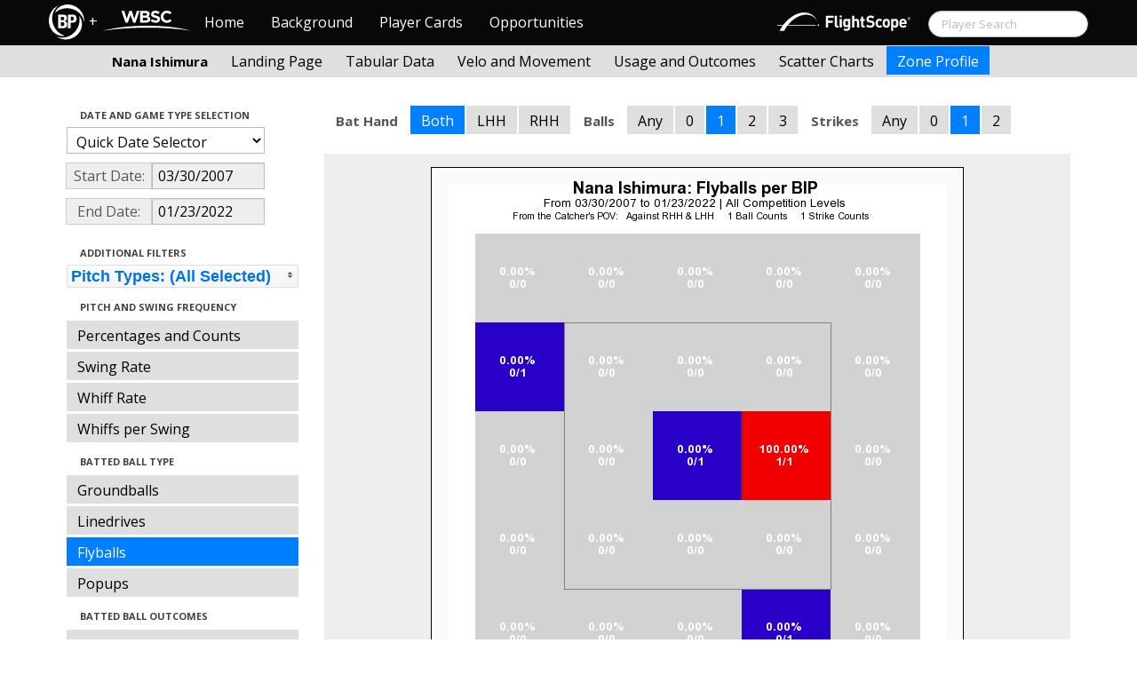

--- FILE ---
content_type: text/html; charset=UTF-8
request_url: http://wbwc.baseballprospectus.com/profile.php?player=F6611C39-7896-4F7D-8CEA-A06B3CC4DBFD&gFilt=&pFilt=FA%7CSI%7CFC%7CCU%7CSL%7CCS%7CKN%7CCH%7CFS%7CSB&time=game&minmax=ci&var=fb&s_type=2&startDate=03/30/2007&endDate=01/23/2022&balls=1&strikes=1&b_hand=-1
body_size: 18884
content:

<!doctype html>
<html>

  <head>
    <title>Women's Baseball</title>
    <meta name="viewport" content="width=device-width, initial-scale=1">
    <meta content="text/html; charset=UTF-8" http-equiv="Content-Type">
    <link rel="stylesheet" href="css/cosmo-min.test.css">
    <link rel="stylesheet" href="css/datepicker.css">
    <link rel="stylesheet" href="css/formbox_style.css">
	<link rel="stylesheet" type="text/css" href="css/jquery.multiselect.css" />
    <link rel="stylesheet" type="text/css" href="http://ajax.googleapis.com/ajax/libs/jqueryui/1.7.2/themes/flick/jquery-ui.css" />

    <script src="js/jquery-min.js"></script>
	<script type="text/javascript" src="http://ajax.googleapis.com/ajax/libs/jqueryui/1/jquery-ui.min.js"></script>
 	<script src="js/jquery.smooth-scroll.min.js"></script>
    <script src="js/bootstrap.min.js"></script>
    <script src="js/bootstrap-datepicker.js"></script>
    <script src="js/bootswatch.js"></script>
    <script src="js/formbox.js"></script>
	<script type="text/javascript" src="js/jquery.multiselect.js"></script>
    <script>
	 $(function() {
			$("#startDate").datepicker({
						 "startView": 'decade',
						 "autoclose": true,
						 "todayBtn": true,
					})
			.on('hide', function(ev){
				var x=ev.format();
				window.location = 'profile.php?player=F6611C39-7896-4F7D-8CEA-A06B3CC4DBFD&time=game&minmax=ci&var=fb&s_type=2&endDate=01/23/2022&startDate=' + x.toString();
			});

			$("#endDate").datepicker(
					{
						 "startView": 'decade',
						 defaultDate: "+0d",
						 "autoclose": true,
						 "todayBtn": true
					})
			 .on('hide', function(ev){
				var x=ev.format();
				window.location = 'profile.php?player=F6611C39-7896-4F7D-8CEA-A06B3CC4DBFD&time=game&minmax=ci&var=fb&s_type=2&startDate=03/30/2007&endDate=' + x.toString();
			});
	});
    </script>
    <script type="text/javascript">

	  var _gaq = _gaq || [];
	  _gaq.push(['_setAccount', 'UA-105198-4']);
	  _gaq.push(['_trackPageview']);

	  (function() {
	    var ga = document.createElement('script'); ga.type = 'text/javascript'; ga.async = true;
	    ga.src = ('https:' == document.location.protocol ? 'https://ssl' : 'http://www') + '.google-analytics.com/ga.js';
	    var s = document.getElementsByTagName('script')[0]; s.parentNode.insertBefore(ga, s);
	  })();

</script>
  </head>

  <body class="preview" id="top" data-spy="scroll" data-target=".subnav" data-offset="80">
<div class="container">
 <div class="navbar-float">
 	<a href="http://wbwc.baseballprospectus.com"><img src=img/bbb.png></a>
 </div>
</div>

 <!-- Navbar
================================================== -->
<div class="navbar navbar-fixed-top">
   <div class="navbar-inner">
     <div class="container">
             
         <a class="btn btn-navbar" data-toggle="collapse" data-target=".nav-collapse">
         <span class="icon-bar"></span>
         <span class="icon-bar"></span>
         <span class="icon-bar"></span>
       </a>
       <div class="nav-collapse collapse" id="main-menu">
           <a href="http://wbwc.baseballprospectus.com/" class="navbar-brand pull-left" style="width: 40px; display: inline-block; margin-top: 5px;"><img src="img/BP-icon.svg" style=""></a><span class="navbar-brand pull-left" style="width: 20px; line-height: 49px; display: inline-block; color: #FFFFFF; text-align: center;">+</span>
           
           <a href="http://wbwc.baseballprospectus.com/" class="navbar-brand pull-left" style="width: 100px;display: inline-block;margin-top: 12px;"><img src="img/wbsc-logo.svg"></a>
           <ul class="nav" id="main-menu-left">
          <li class=""><a href="index.php">Home</a></li>
          <li "=""><a href="about.php">Background</a></li>
          <li><a href="pc_splash.php">Player Cards</a></li>
          <li><a href="opps.php">Opportunities</a></li>
          
        </ul>
        <form class="navbar-search pull-right" action="../search.php" method="get" id="search">
            <input type="text" id="name" class="search-query span2 typeahead" placeholder="Player Search" name="name" autocomplete="off">
        </form>
        <ul class="nav pull-right" id="main-menu-right">
          <li>
                <a href="https://baseball.flightscope.com/" style="padding:10px 20px 0;"><img src="img/flightscope.svg" style="width: 150px;"></a>
          </li>
        </ul>
       </div>
     </div>
   </div>
 </div> 
<div class="container">


<!-- Masthead
================================================== -->
<header class="jumbotron subhead" id="overview">
  <div class="subnav navbar-fixed-top" style="height: 37px">
	<div class="container">
		<ul class="nav nav-pills">
		  <li class=first-nav><b style="color: #000000">Nana Ishimura</b></li>
              <li >
                <a href="landing.php?player=F6611C39-7896-4F7D-8CEA-A06B3CC4DBFD&gFilt=&pFilt=FA|SI|FC|CU|SL|CS|KN|CH|FS|SB&time=game&startDate=03/30/2007&endDate=01/23/2022&s_type=2">Landing Page</a>
              </li>
              <li >
                <a href="tabs.php?player=F6611C39-7896-4F7D-8CEA-A06B3CC4DBFD&gFilt=&pFilt=FA|SI|FC|CU|SL|CS|KN|CH|FS|SB&time=game&startDate=03/30/2007&endDate=01/23/2022&s_type=2">Tabular Data</a>
              </li>
              <li>
                <a href="velo.php?player=F6611C39-7896-4F7D-8CEA-A06B3CC4DBFD&gFilt=&pFilt=FA|SI|FC|CU|SL|CS|KN|CH|FS|SB&time=game&startDate=03/30/2007&endDate=01/23/2022&s_type=2">Velo and Movement</a>
              </li>
              <li>
                <a href="outcome.php?player=F6611C39-7896-4F7D-8CEA-A06B3CC4DBFD&gFilt=&pFilt=FA|SI|FC|CU|SL|CS|KN|CH|FS|SB&time=game&startDate=03/30/2007&endDate=01/23/2022&s_type=2">Usage and Outcomes</a>
              </li>
              <li>
                <a href="scatter.php?player=F6611C39-7896-4F7D-8CEA-A06B3CC4DBFD&gFilt=&pFilt=FA|SI|FC|CU|SL|CS|KN|CH|FS|SB&time=game&startDate=03/30/2007&endDate=01/23/2022">Scatter Charts</a>
              </li>
              <li class="active">
                <a href="profile.php?player=F6611C39-7896-4F7D-8CEA-A06B3CC4DBFD&gFilt=&pFilt=FA|SI|FC|CU|SL|CS|KN|CH|FS|SB&time=game&startDate=03/30/2007&endDate=01/23/2022&var=fb&s_type=2">Zone Profile</a>
              </li>
            </ul>

		</ul>
	</div>
  </div>
</header>

<div class="container" style="height:80px">

</div>
    <div class="container-fluid">
      <div class="row-fluid">
        <div class="span3">
          <ul class="nav  nav-pills nav-stacked">
            <li class="nav-header">Date and Game Type Selection
              <br>
            </li>

                        	<li>
			            	<select class="game-select" id="ySel">
			            		<option>Quick Date Selector</option>
			            		<option value="at">All Time</option>
																	<option value=2026>2026 Season</option>
																	<option value=2025>2025 Season</option>
																	<option value=2024>2024 Season</option>
																	<option value=2023>2023 Season</option>
																	<option value=2022>2022 Season</option>
																	<option value=2021>2021 Season</option>
																	<option value=2020>2020 Season</option>
																	<option value=2019>2019 Season</option>
																	<option value=2018>2018 Season</option>
																	<option value=2017>2017 Season</option>
																	<option value=2016>2016 Season</option>
																	<option value=2015>2015 Season</option>
																	<option value=2014>2014 Season</option>
																	<option value=2013>2013 Season</option>
																	<option value=2012>2012 Season</option>
																	<option value=2011>2011 Season</option>
																	<option value=2010>2010 Season</option>
																	<option value=2009>2009 Season</option>
																	<option value=2008>2008 Season</option>
																	<option value=2007>2007 Season</option>
											            	</select>


							  <script>
									$('#ySel').on('change', function () {
									  var sd = $(this).val(); // get selected value
									  var ed = parseInt(sd)+1;
									  if(sd=="at"){
										  window.location = "profile.php?player=F6611C39-7896-4F7D-8CEA-A06B3CC4DBFD&balls=1&strikes=1&b_hand=-1&time=game&minmax=ci&var=fb&s_type=2&gFilt=&pFilt=FA|SI|FC|CU|SL|CS|KN|CH|FS|SB&startDate=&endDate=" // redirect
									  } else if (sd) { // require a URL
										  window.location = "profile.php?player=F6611C39-7896-4F7D-8CEA-A06B3CC4DBFD&balls=1&strikes=1&b_hand=-1&time=game&minmax=ci&var=fb&s_type=2&gFilt=&pFilt=FA|SI|FC|CU|SL|CS|KN|CH|FS|SB&startDate=01/01/" + sd + "&endDate=01/01/" + ed; // redirect
									  }
									  return false;
									});
							  </script>


            	</li>

				<li>
					<div class="input-append date">
						 <span class="add-on" style="width:85px;">Start Date:</span>
						 <input class="span6" id="startDate" type="text" readonly="readonly" name="date" value="03/30/2007">
					</div>
				</li>
				<li>
					<div class="input-append date">
						 <span class="add-on" style="width:85px;">End Date:</span>
						 <input class="span6" id="endDate" type="text" readonly="readonly" name="date" value="01/23/2022">
					</div>
				</li>

				<li>
				  
				  <script>
						$('#gFilt').on('change', function () {
						  var url = $(this).val(); // get selected value
						  if (url) { // require a URL
							  window.location = "profile.php?player=F6611C39-7896-4F7D-8CEA-A06B3CC4DBFD&pFilt=FA|SI|FC|CU|SL|CS|KN|CH|FS|SB&time=game&minmax=ci&var=fb&s_type=2&startDate=03/30/2007&endDate=01/23/2022&gFilt=" + url; // redirect
						  }
						  return false;
						});
				  </script>




		        </li>




            <li class="nav-header">Additional Filters
              <br>
            </li>

			<li>
			<script type="text/javascript">
			$(function(){
				$("#psel").multiselect({
					selectedList: 4,
  				    selectedText: function(numChecked, numTotal, checkedItems){
  				       if(numChecked==numTotal){
  				       		return 'Pitch Types: (All Selected)';
  				       } else {
					   		//return numChecked + ' of ' + numTotal + ' pitches selected';
            				var returnString = 'Pitch Types: ';
							for(var i=0; i<numChecked; i++) {
								if(i!=0) {
									returnString +=", ";
								}
								returnString += $(checkedItems[i]).attr('title');
							}

					   		return returnString;
					   }
				    },
					close: function(event,ui){
					  var values = $(this).val().join("|");
					  window.location = "profile.php?player=F6611C39-7896-4F7D-8CEA-A06B3CC4DBFD&time=game&minmax=ci&var=fb&s_type=2&startDate=03/30/2007&endDate=01/23/2022&gFilt=&pFilt=" + values; // redirect
					}

				});
			});
			</script>


				<select style="width: 261px;" id=psel multiple="multiple" size="5">
					<optgroup label="Hard Pitches">
						<option value="FA" selected=selected >Fourseam</option>
						<option value="SI" selected=selected >Sinker</option>
						<option value="FC" selected=selected >Cutter</option>
					</optgroup>
					<optgroup label="Breaking Pitches">
						<option value="SL" selected=selected >Slider</option>
						<option value="CU" selected=selected >Curve</option>
						<option value="CS" selected=selected >Slow Curve</option>
						<option value="KN" selected=selected >Knuckler</option>
					</optgroup>
					<optgroup label="Offspeed Pitches">
						<option value="CH" selected=selected >Changeup</option>
						<option value="FS" selected=selected >Splitter</option>
						<option value="SB" selected=selected >Screwball</option>
					</optgroup>
				</select>
			</li>








            <li class="nav-header">Pitch and Swing Frequency
              <br>
            </li>

            <li >
              <a href="profile.php?player=F6611C39-7896-4F7D-8CEA-A06B3CC4DBFD&gFilt=&pFilt=FA|SI|FC|CU|SL|CS|KN|CH|FS|SB&time=game&minmax=ci&var=count&s_type=2&startDate=03/30/2007&endDate=01/23/2022&balls=1&strikes=1&b_hand=-1">Percentages and Counts</a>
            </li>

            <li >
              <a href="profile.php?player=F6611C39-7896-4F7D-8CEA-A06B3CC4DBFD&gFilt=&pFilt=FA|SI|FC|CU|SL|CS|KN|CH|FS|SB&time=game&minmax=ci&var=swing&s_type=2&startDate=03/30/2007&endDate=01/23/2022&balls=1&strikes=1&b_hand=-1">Swing Rate</a>
            </li>

            <li >
              <a href="profile.php?player=F6611C39-7896-4F7D-8CEA-A06B3CC4DBFD&gFilt=&pFilt=FA|SI|FC|CU|SL|CS|KN|CH|FS|SB&time=game&minmax=ci&var=whiff&s_type=2&startDate=03/30/2007&endDate=01/23/2022&balls=1&strikes=1&b_hand=-1">Whiff Rate</a>
            </li>

            <li >
              <a href="profile.php?player=F6611C39-7896-4F7D-8CEA-A06B3CC4DBFD&gFilt=&pFilt=FA|SI|FC|CU|SL|CS|KN|CH|FS|SB&time=game&minmax=ci&var=whiffswing&s_type=2&startDate=03/30/2007&endDate=01/23/2022&balls=1&strikes=1&b_hand=-1">Whiffs per Swing</a>
            </li>

            <li class="nav-header">Batted Ball Type
              <br>
            </li>

            <li >
              <a href="profile.php?player=F6611C39-7896-4F7D-8CEA-A06B3CC4DBFD&gFilt=&pFilt=FA|SI|FC|CU|SL|CS|KN|CH|FS|SB&time=game&minmax=ci&var=gb&s_type=2&startDate=03/30/2007&endDate=01/23/2022&balls=1&strikes=1&b_hand=-1">Groundballs</a>
            </li>

            <li >
              <a href="profile.php?player=F6611C39-7896-4F7D-8CEA-A06B3CC4DBFD&gFilt=&pFilt=FA|SI|FC|CU|SL|CS|KN|CH|FS|SB&time=game&minmax=ci&var=ld&s_type=2&startDate=03/30/2007&endDate=01/23/2022&balls=1&strikes=1&b_hand=-1">Linedrives</a>
            </li>

            <li  class=active >
              <a href="profile.php?player=F6611C39-7896-4F7D-8CEA-A06B3CC4DBFD&gFilt=&pFilt=FA|SI|FC|CU|SL|CS|KN|CH|FS|SB&time=game&minmax=ci&var=fb&s_type=2&startDate=03/30/2007&endDate=01/23/2022&balls=1&strikes=1&b_hand=-1">Flyballs</a>
            </li>

            <li >
              <a href="profile.php?player=F6611C39-7896-4F7D-8CEA-A06B3CC4DBFD&gFilt=&pFilt=FA|SI|FC|CU|SL|CS|KN|CH|FS|SB&time=game&minmax=ci&var=pu&s_type=2&startDate=03/30/2007&endDate=01/23/2022&balls=1&strikes=1&b_hand=-1">Popups</a>
            </li>

            <li class="nav-header">Batted Ball Outcomes
              <br>
            </li>

            <li >
              <a href="profile.php?player=F6611C39-7896-4F7D-8CEA-A06B3CC4DBFD&gFilt=&pFilt=FA|SI|FC|CU|SL|CS|KN|CH|FS|SB&time=game&minmax=ci&var=baa&s_type=2&startDate=03/30/2007&endDate=01/23/2022&balls=1&strikes=1&b_hand=-1">Batting Average</a>
            </li>

            <li >
              <a href="profile.php?player=F6611C39-7896-4F7D-8CEA-A06B3CC4DBFD&gFilt=&pFilt=FA|SI|FC|CU|SL|CS|KN|CH|FS|SB&time=game&minmax=ci&var=slg&s_type=2&startDate=03/30/2007&endDate=01/23/2022&balls=1&strikes=1&b_hand=-1">Slugging</a>
            </li>

            <li >
              <a href="profile.php?player=F6611C39-7896-4F7D-8CEA-A06B3CC4DBFD&gFilt=&pFilt=FA|SI|FC|CU|SL|CS|KN|CH|FS|SB&time=game&minmax=ci&var=iso&s_type=2&startDate=03/30/2007&endDate=01/23/2022&balls=1&strikes=1&b_hand=-1">Isolated Power</a>
            </li>

            <li >
              <a href="profile.php?player=F6611C39-7896-4F7D-8CEA-A06B3CC4DBFD&gFilt=&pFilt=FA|SI|FC|CU|SL|CS|KN|CH|FS|SB&time=game&minmax=ci&var=babip&s_type=2&startDate=03/30/2007&endDate=01/23/2022&balls=1&strikes=1&b_hand=-1">BABIP</a>
            </li>



          </ul>
        </div>
        <div class="span9">

		  <ul class="nav nav-pills">
		  	<li><b>Bat Hand</b></li>
			<li  class=active >
			  <a href="profile.php?player=F6611C39-7896-4F7D-8CEA-A06B3CC4DBFD&gFilt=&pFilt=FA|SI|FC|CU|SL|CS|KN|CH|FS|SB&time=game&minmax=ci&var=fb&s_type=2&startDate=03/30/2007&endDate=01/23/2022&balls=1&strikes=1&b_hand=-1">Both</a>
			</li>
			<li >
			  <a href="profile.php?player=F6611C39-7896-4F7D-8CEA-A06B3CC4DBFD&gFilt=&pFilt=FA|SI|FC|CU|SL|CS|KN|CH|FS|SB&time=game&minmax=ci&var=fb&s_type=2&startDate=03/30/2007&endDate=01/23/2022&balls=1&strikes=1&b_hand=L">LHH</a>
			</li>
			<li >
			  <a href="profile.php?player=F6611C39-7896-4F7D-8CEA-A06B3CC4DBFD&gFilt=&pFilt=FA|SI|FC|CU|SL|CS|KN|CH|FS|SB&time=game&minmax=ci&var=fb&s_type=2&startDate=03/30/2007&endDate=01/23/2022&balls=1&strikes=1&b_hand=R">RHH</a>
			</li>
		  	<li><b>Balls</b></li>
			<li >
			  <a href="profile.php?player=F6611C39-7896-4F7D-8CEA-A06B3CC4DBFD&gFilt=&pFilt=FA|SI|FC|CU|SL|CS|KN|CH|FS|SB&time=game&minmax=ci&var=fb&s_type=2&startDate=03/30/2007&endDate=01/23/2022&balls=-1&strikes=1&b_hand=-1">Any</a>
			</li>
			<li >
			  <a href="profile.php?player=F6611C39-7896-4F7D-8CEA-A06B3CC4DBFD&gFilt=&pFilt=FA|SI|FC|CU|SL|CS|KN|CH|FS|SB&time=game&minmax=ci&var=fb&s_type=2&startDate=03/30/2007&endDate=01/23/2022&balls=0&strikes=1&b_hand=-1">0</a>
			</li>
			<li  class=active >
			  <a href="profile.php?player=F6611C39-7896-4F7D-8CEA-A06B3CC4DBFD&gFilt=&pFilt=FA|SI|FC|CU|SL|CS|KN|CH|FS|SB&time=game&minmax=ci&var=fb&s_type=2&startDate=03/30/2007&endDate=01/23/2022&balls=1&strikes=1&b_hand=-1">1</a>
			</li>
			<li >
			  <a href="profile.php?player=F6611C39-7896-4F7D-8CEA-A06B3CC4DBFD&gFilt=&pFilt=FA|SI|FC|CU|SL|CS|KN|CH|FS|SB&time=game&minmax=ci&var=fb&s_type=2&startDate=03/30/2007&endDate=01/23/2022&balls=2&strikes=1&b_hand=-1">2</a>
			</li>
			<li >
			  <a href="profile.php?player=F6611C39-7896-4F7D-8CEA-A06B3CC4DBFD&gFilt=&pFilt=FA|SI|FC|CU|SL|CS|KN|CH|FS|SB&time=game&minmax=ci&var=fb&s_type=2&startDate=03/30/2007&endDate=01/23/2022&balls=3&strikes=1&b_hand=-1">3</a>
			</li>

		  	<li><b>Strikes</b></li>
			<li >
			  <a href="profile.php?player=F6611C39-7896-4F7D-8CEA-A06B3CC4DBFD&gFilt=&pFilt=FA|SI|FC|CU|SL|CS|KN|CH|FS|SB&time=game&minmax=ci&var=fb&s_type=2&startDate=03/30/2007&endDate=01/23/2022&balls=1&strikes=-1&b_hand=-1">Any</a>
			</li>
			<li >
			  <a href="profile.php?player=F6611C39-7896-4F7D-8CEA-A06B3CC4DBFD&gFilt=&pFilt=FA|SI|FC|CU|SL|CS|KN|CH|FS|SB&time=game&minmax=ci&var=fb&s_type=2&startDate=03/30/2007&endDate=01/23/2022&balls=1&strikes=0&b_hand=-1">0</a>
			</li>
			<li  class=active >
			  <a href="profile.php?player=F6611C39-7896-4F7D-8CEA-A06B3CC4DBFD&gFilt=&pFilt=FA|SI|FC|CU|SL|CS|KN|CH|FS|SB&time=game&minmax=ci&var=fb&s_type=2&startDate=03/30/2007&endDate=01/23/2022&balls=1&strikes=1&b_hand=-1">1</a>
			</li>
			<li >
			  <a href="profile.php?player=F6611C39-7896-4F7D-8CEA-A06B3CC4DBFD&gFilt=&pFilt=FA|SI|FC|CU|SL|CS|KN|CH|FS|SB&time=game&minmax=ci&var=fb&s_type=2&startDate=03/30/2007&endDate=01/23/2022&balls=1&strikes=2&b_hand=-1">2</a>
			</li>
		  </ul>

          <div class="hero-unit">
          	<center>
            <img src="plot_profile.php?col=sampsensitive&sampn=1&s_type=2&gFilt=&pFilt=FA|SI|FC|CU|SL|CS|KN|CH|FS|SB&time=game&player=F6611C39-7896-4F7D-8CEA-A06B3CC4DBFD&startDate=03/30/2007&endDate=01/23/2022&minmax=ci&var=fb&balls=1&strikes=1&b_hand=-1"
            height="600" width="600">
			</center>
          </div>
      </div>
    </div>



  </body>

</html>



